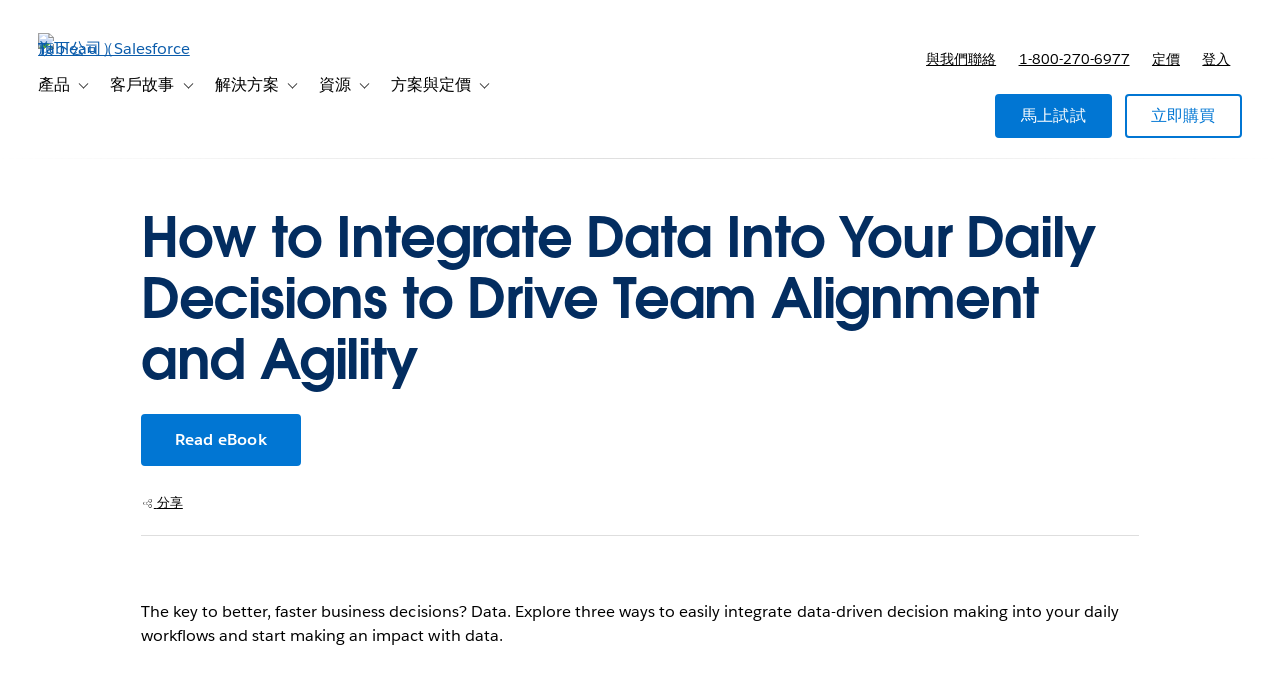

--- FILE ---
content_type: text/css
request_url: https://www.tableau.com/sites/default/files/css/css_5GP-lAyHYIEutDT6HEvlumMqHxHRSQfLwLZJgTqzp30.css?delta=0&language=zh-Hant-TW&theme=tableau_www&include=eJxtUNFuxCAM-6EC2tv-pgrgUiQgKNBW-_u1t_W66-0lSmzHckLeC1ozE0seqiDHJY_k3IH9jupnHNpX68jGUsPQySbQMjouHaWbutgUnV65e41s4Z-KDfbwfl07waNoj1VV4SCUtSCoaSkF6a4dOxLqzAXmxuidyHsI_VRcu3PsqFQh5movdtuMlRjm7njFC_x4x18gJLaU_oHUDPIQRcWribnf_OPHZxnOc8_AjnPltud5Y85T8v5wCu_8Ub4B1r6pzQ
body_size: 2758
content:
/* @license GPL-2.0-or-later https://www.drupal.org/licensing/faq */
.text-align-left{text-align:left;}.text-align-right{text-align:right;}.text-align-center{text-align:center;}.text-align-justify{text-align:justify;}.align-left{float:left;}.align-right{float:right;}.align-center{display:block;margin-right:auto;margin-left:auto;}
.fieldgroup{padding:0;border-width:0;}
.container-inline div,.container-inline label{display:inline;}.container-inline .details-wrapper{display:block;}
.clearfix:after{display:table;clear:both;content:"";}
.js details:not([open]) .details-wrapper{display:none;}
.hidden{display:none;}.visually-hidden{position:absolute !important;overflow:hidden;clip:rect(1px,1px,1px,1px);width:1px;height:1px;word-wrap:normal;}.visually-hidden.focusable:active,.visually-hidden.focusable:focus{position:static !important;overflow:visible;clip:auto;width:auto;height:auto;}.invisible{visibility:hidden;}
.item-list__comma-list,.item-list__comma-list li{display:inline;}.item-list__comma-list{margin:0;padding:0;}.item-list__comma-list li:after{content:", ";}.item-list__comma-list li:last-child:after{content:"";}
.js .js-hide{display:none;}.js-show{display:none;}.js .js-show{display:block;}
.nowrap{white-space:nowrap;}
.position-container{position:relative;}
.reset-appearance{margin:0;padding:0;border:0 none;background:transparent;line-height:inherit;-webkit-appearance:none;-moz-appearance:none;appearance:none;}
.resize-none{resize:none;}.resize-vertical{min-height:2em;resize:vertical;}.resize-horizontal{max-width:100%;resize:horizontal;}.resize-both{max-width:100%;min-height:2em;resize:both;}
.system-status-counter__status-icon{display:inline-block;width:25px;height:25px;vertical-align:middle;}.system-status-counter__status-icon:before{display:block;content:"";background-repeat:no-repeat;background-position:center 2px;background-size:20px;}.system-status-counter__status-icon--error:before{background-image:url(/themes/contrib/stable/images/core/icons/e32700/error.svg);}.system-status-counter__status-icon--warning:before{background-image:url(/themes/contrib/stable/images/core/icons/e29700/warning.svg);}.system-status-counter__status-icon--checked:before{background-image:url(/themes/contrib/stable/images/core/icons/73b355/check.svg);}
.system-status-report-counters__item{width:100%;margin-bottom:0.5em;padding:0.5em 0;text-align:center;white-space:nowrap;background-color:rgba(0,0,0,0.063);}@media screen and (min-width:60em){.system-status-report-counters{display:flex;flex-wrap:wrap;justify-content:space-between;}.system-status-report-counters__item--half-width{width:49%;}.system-status-report-counters__item--third-width{width:33%;}}
.system-status-general-info__item{margin-top:1em;padding:0 1em 1em;border:1px solid #ccc;}.system-status-general-info__item-title{border-bottom:1px solid #ccc;}
.tablesort{display:inline-block;width:16px;height:16px;background-size:100%;}.tablesort--asc{background-image:url(/themes/contrib/stable/images/core/icons/787878/twistie-down.svg);}.tablesort--desc{background-image:url(/themes/contrib/stable/images/core/icons/787878/twistie-up.svg);}
.is-premium-content{display:none !important;}.is-premium-teaser{transition:1s all;}.has-premium-access .is-premium-content,.context-dev-portal-section[data-user-role="developer"] .is-premium-content{display:inherit !important;}.has-premium-access .is-premium-teaser,.context-dev-portal-section[data-user-role="developer"] .is-premium-teaser{display:none !important;}.has-premium-access.context-dev-portal-section:not([data-user-role="developer"]) .is-premium-teaser{display:inherit !important;}.has-premium-access.context-dev-portal-section:not([data-user-role="developer"]) .is-premium-content{display:none !important;}
.form-field.form-item-address-administrative-area{margin-bottom:0;}
.has-developer-portal-eloqua-form .user-role-content--developer{display:none;}.has-developer-portal-eloqua-form .user-role-content--non-developer{display:inherit;}.has-developer-portal-eloqua-form .hero a[data-conversion-type="external"]{display:none;}.has-developer-portal-eloqua-form .hero__extra-content span{display:none;}.has-developer-portal-eloqua-form.is-external-registration section.is-premium-teaser.form-container{display:inherit !important;}.has-developer-portal-eloqua-form a[href="#form"],.has-developer-portal-eloqua-form a[href="#video"]{display:none;}html[data-is-known-user="true"] body[data-user-role="developer"]:not([data-user-type="guest"]) .has-developer-portal-eloqua-form .user-role-content--non-developer{display:none !important;}html[data-is-known-user="true"] body[data-user-role="developer"]:not([data-user-type="guest"]) .has-developer-portal-eloqua-form .user-role-content--developer{display:inherit !important;}html[data-is-known-user="true"] body[data-user-role="developer"]:not([data-user-type="guest"]) .has-developer-portal-eloqua-form .hero a[data-conversion-type="external"]{display:inline-block !important;}html[data-is-known-user="true"] body[data-user-role="developer"]:not([data-user-type="guest"]) .has-developer-portal-eloqua-form .hero__extra-content span{display:inherit !important;}html[data-is-known-user="true"] body[data-user-role="developer"]:not([data-user-type="guest"]) .has-developer-portal-eloqua-form.is-external-registration section.is-premium-teaser.form-container{display:none !important;}html[data-is-known-user="true"] body[data-user-role="developer"]:not([data-user-type="guest"]) .has-developer-portal-eloqua-form a[href="#form"],html[data-is-known-user="true"] body[data-user-role="developer"]:not([data-user-type="guest"]) .has-developer-portal-eloqua-form a[href="#video"]{display:inline-block !important;}html[data-is-known-user="true"] body:not([data-user-type="guest"]) .has-developer-portal-eloqua-form .is-known-user{display:none !important;}
.hide-flag .intl-tel-input .selected-flag,.hide-flag .intl-tel-input .iti-flag{display:none;}.hide-flag .intl-tel-input input,.hide-flag .intl-tel-input input[type=tel],.hide-flag .intl-tel-input input[type=text]{padding-right:0;}.intl-tel-input{display:block;}
fieldset.webform-composite-hidden-title{margin-top:1em;margin-bottom:1em;}fieldset.webform-composite-hidden-title .fieldset-wrapper > .form-item:first-child,fieldset.webform-composite-hidden-title .fieldset-wrapper > .form-wrapper > .form-item:first-child,fieldset.webform-composite-hidden-title .fieldset-wrapper > .webform-flexbox:first-child{margin-top:0;}fieldset.webform-composite-hidden-title .fieldset-wrapper > .form-item:last-child,fieldset.webform-composite-hidden-title .fieldset-wrapper > .form-wrapper > .form-item:last-child,fieldset.webform-composite-hidden-title .fieldset-wrapper > .webform-flexbox:last-child{margin-bottom:0;}
.webform-message--close .messages{position:relative;padding-right:35px;}.webform-message--close .webform-message__link{display:none;}html.js .webform-message--close .webform-message__link{position:absolute;top:11px;right:10px;display:block;font-size:24px;line-height:24px;}html[dir="rtl"].js .webform-message--close .webform-message__link{top:11px;right:inherit;left:10px;}.webform-message__link{opacity:0.33;color:inherit;}.webform-message__link:link{text-decoration:none;border-bottom:none;}.webform-message__link:hover,.webform-message__link:focus,.webform-message__link:active{text-decoration:none;opacity:1;color:inherit;border-bottom:none;}html.js .js-webform-message--close-storage{display:none;}.js-webform-message--close .button--dismiss{display:none;}
html.js .js-webform-visually-hidden,html.js .js-webform-visually-hidden[style*="display: none"]{position:absolute !important;display:inline !important;overflow:hidden;clip:rect(1px,1px,1px,1px);width:1px;height:1px;word-wrap:normal;}.js-form-item.js-webform-states-hidden,.js-form-submit.js-webform-states-hidden,.js-form-wrapper.js-webform-states-hidden,.js-webform-text-format-hidden > .js-text-format-wrapper{display:none;}.form--inline .form-item{float:left;margin-right:0.5em;}[dir="rtl"] .form--inline .form-item{float:right;margin-right:0;margin-left:0.5em;}.webform-element-description p:first-child{margin-top:0;}.webform-element-description p:last-child{margin-bottom:0;}.form-item .container-inline{margin:2px 0;}.form-checkboxes .form-required:after,.form-radios .form-required:after{display:none;}.webform-element--title-inline > label{display:inline;padding-right:0.5em;}.webform-element--title-inline > div.container-inline{display:inline;}.form-composite.webform-fieldset--title-inline legend{float:left;margin:0.4em 0.5em 0.4em 0;}[dir=rtl] .form-composite.webform-fieldset--title-inline legend{float:right;margin-right:0;margin-left:0.5em;}.form-composite.webform-fieldset--title-inline .fieldset-wrapper,.form-composite.webform-fieldset--title-inline .fieldset-wrapper > div{display:inline;}.webform-element--title-inline .form-radios,.webform-element--title-inline .form-checkboxes{display:inline;}.webform-submission-form strong.error.form-item--error-message{display:block;}.webform-readonly input[type="date"],.webform-readonly input[type="datetime-local"],.webform-readonly input[type="email"],.webform-readonly input[type="number"],.webform-readonly input[type="password"],.webform-readonly input[type="search"],.webform-readonly input[type="tel"],.webform-readonly input[type="text"],.webform-readonly input[type="time"],.webform-readonly input[type="url"],.webform-readonly textarea{color:#6B6B6B;border-color:#bbb;background:#ededed;}
.address-container-inline > .form-item{display:inline-block;margin-right:1em;}
.votd__image{max-height:447px;display:flex;align-items:center;justify-content:center;}.votd-embed-heading p{margin-top:5px;}
#views-exposed-form-whitepapers-whitepapers-overview .form-field.fancy-filters .form-field__label{color:#333333;}#views-exposed-form-whitepapers-whitepapers-overview .form-field.fancy-filters input[type="radio"]:checked + .form-field__label{color:#0070d2;}#views-exposed-form-whitepapers-whitepapers-overview .fancy-filters__group-label{display:flex;border-bottom:1px solid #e3e3e3;padding-bottom:0.5rem;}#views-exposed-form-whitepapers-whitepapers-overview .form-field.fancy-filters label .fieldset-legend{font-weight:500;font-family:"Salesforce Sans Semibold",Helvetica,sans-serif;font-size:1rem;color:#275da5;text-transform:capitalize;}.node--whitepaper .hero{background-color:transparent;}.node--whitepaper .hero .hero__content{padding-bottom:1em;}.node--whitepaper .hero__extra-content{padding:1.25em 0;padding-top:0 !important;margin-top:0 !important;border-bottom:1px solid #dedede !important;}.node--whitepaper .social-share .social-share__toggle{padding:0;}.node--whitepaper select{background-image:url("data:image/svg+xml;charset=utf8,%3Csvg width='16' height='16' viewBox='0 0 16 16' fill='none' xmlns='http://www.w3.org/2000/svg'%3E%3Cpath fill-rule='evenodd' clip-rule='evenodd' d='M14.6462 5.47692L8.33847 11.8462C8.15385 12.0308 7.84616 12.0308 7.66155 11.8462L1.35385 5.47692C1.16924 5.29231 1.16924 4.98462 1.35385 4.8L2.03078 4.12308C2.21539 3.93846 2.52309 3.93846 2.7077 4.12308L7.66155 9.13846C7.84616 9.32308 8.15385 9.32308 8.33847 9.13846L13.2923 4.12308C13.4769 3.93846 13.7846 3.93846 13.9692 4.12308L14.6462 4.8C14.8 5.01538 14.8 5.29231 14.6462 5.47692V5.47692Z' fill='%23747474' stroke='%23747474' stroke-width='1'/%3E%3C/svg%3E");}.node--whitepaper .webform-submission-form input:focus,.node--whitepaper .webform-submission-form select:focus{outline:1px solid #0176d3;}.node--whitepaper .form-field.has-float-label input[type="email"],.node--whitepaper .form-field.has-float-label input[type="tel"],.node--whitepaper .form-field.has-float-label input[type="text"],.node--whitepaper .form-field.has-float-label select{padding-top:1.4em;padding-bottom:.2em;border-radius:4px;border:1px solid #c2c2c2;}.node--whitepaper .webform-submission-form{border:1px solid #eaeaea;padding:22px 40px;border-radius:10px;-webkit-box-shadow:0 0 30px rgba(0,0,0,.1);box-shadow:0 0 30px rgba(0,0,0,.1);}.node--whitepaper .webform-submission-form fieldset{display:-webkit-box;display:-ms-flexbox;display:flex;-ms-flex-wrap:wrap;flex-wrap:wrap;width:100%;-webkit-box-pack:justify;-ms-flex-pack:justify;justify-content:space-between;gap:4%;}.node--whitepaper .webform-submission-form fieldset.webform-composite-hidden-title{margin-top:0;}.node--whitepaper .webform-submission-form .fieldset-wrapper,.node--whitepaper .webform-submission-form .form-field,.node--whitepaper .webform-submission-form div[id^=address-ajax-wrapper],.node--whitepaper .webform-submission-form input,.node--whitepaper .webform-submission-form select{width:100%;}.node--whitepaper .webform-submission-form{padding:22px 40px;}.node--whitepaper .form-field__description{text-align:left;}.node--whitepaper .webform-submission-form input[type=checkbox]{-ms-flex-item-align:start;align-self:flex-start;margin-right:1em;margin-top:8px;width:auto;}.node--whitepaper .webform-submission-form .form-field--checkbox{display:-webkit-box;display:-ms-flexbox;display:flex;}.node--whitepaper .webform-submission-form .form-item-company-employees,.node--whitepaper .webform-submission-form .form-item-department,.node--whitepaper .webform-submission-form .form-item-first-name,.node--whitepaper .webform-submission-form .form-item-last-name,.node--whitepaper .webform-submission-form .form-item-organization,.node--whitepaper .webform-submission-form .form-item-department,.node--whitepaper .webform-submission-form .form-item-job-role{-webkit-box-flex:1;-ms-flex:1 0 48%;flex:1 0 48%;}@media (max-width:639px){.node--whitepaper .webform-submission-form .form-item-department,.node--whitepaper .webform-submission-form .form-item-job-role{-webkit-box-flex:0;-ms-flex:0 0 100%;flex:0 0 100%;}.node--whitepaper .webform-submission-form .form-item-business-e-mail,.node--whitepaper .webform-submission-form .form-item-company-employees,.node--whitepaper .webform-submission-form .form-item-department,.node--whitepaper .webform-submission-form .form-item-first-name,.node--whitepaper .webform-submission-form .form-item-last-name,.node--whitepaper .webform-submission-form .form-item-organization{-webkit-box-flex:0;-ms-flex:0 0 100%;flex:0 0 100%;}}
